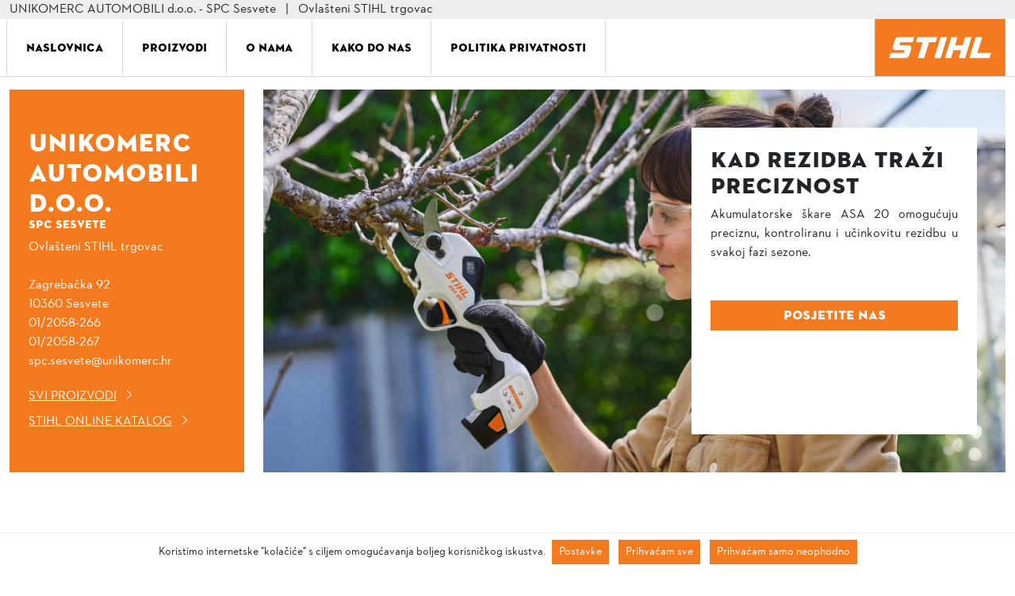

--- FILE ---
content_type: text/html; charset=UTF-8
request_url: https://unisesvete.hr/
body_size: 10612
content:
<!DOCTYPE html>
<html lang="hr">

<head>

	<meta charset="UTF-8" />
	<meta name="viewport" content="width=device-width, initial-scale=1, shrink-to-fit=no">

	<link rel="shortcut icon" type="image/x-icon" href="https://unikomerc-uvoz.com.hr/favicon.ico">
	<meta name='robots' content='index, follow, max-image-preview:large, max-snippet:-1, max-video-preview:-1' />

	<title>STIHL Ovlašteni trgovac - UNIKOMERC AUTOMOBILI d.o.o. - SPC Sesvete</title>
	<meta name="description" content="Ovlašteni STIHL trgovci i serviseri | Hrvatska. Vrlo brzo i jednostavno pronađite najbližeg ovlaštenog STIHL trgovca i servisera." />
	<link rel="canonical" href="https://unisesvete.hr/" />
	<meta property="og:locale" content="hr_HR" />
	<meta property="og:type" content="website" />
	<meta property="og:title" content="UNIKOMERC AUTOMOBILI d.o.o. - SPC Sesvete" />
	<meta property="og:url" content="https://unisesvete.hr/" />
	<meta property="og:site_name" content="UNIKOMERC AUTOMOBILI d.o.o. - SPC Sesvete" />
	<meta name="twitter:card" content="summary_large_image" />
	<script type="application/ld+json" class="yoast-schema-graph">{"@context":"https://schema.org","@graph":[{"@type":"WebSite","@id":"https://unisesvete.hr/#website","url":"https://unisesvete.hr/","name":"UNIKOMERC AUTOMOBILI d.o.o. - SPC Sesvete","description":"","potentialAction":[{"@type":"SearchAction","target":{"@type":"EntryPoint","urlTemplate":"https://unisesvete.hr/?s={search_term_string}"},"query-input":"required name=search_term_string"}],"inLanguage":"hr"},{"@type":"CollectionPage","@id":"https://unisesvete.hr/#webpage","url":"https://unisesvete.hr/","name":"UNIKOMERC AUTOMOBILI d.o.o. - SPC Sesvete -","isPartOf":{"@id":"https://unisesvete.hr/#website"},"breadcrumb":{"@id":"https://unisesvete.hr/#breadcrumb"},"inLanguage":"hr","potentialAction":[{"@type":"ReadAction","target":["https://unisesvete.hr/"]}]},{"@type":"BreadcrumbList","@id":"https://unisesvete.hr/#breadcrumb","itemListElement":[{"@type":"ListItem","position":1,"name":"Home"}]}]}</script>


<link rel='stylesheet' id='classic-theme-styles-css' href='https://unisesvete.hr/wp-includes/css/classic-themes.min.css?ver=1' type='text/css' media='all' />
<link rel='stylesheet' id='cookie-styles-css' href='https://unisesvete.hr/wp-content/plugins/ms-cookie-notice/assets/style.css?ver=6.1.7' type='text/css' media='all' />
<link rel='stylesheet' id='style-css' href='https://unisesvete.hr/wp-content/themes/stihl/style.css?ver=1.0.18' type='text/css' media='all' />
<meta http-equiv="x-dns-prefetch-control" content="on">

<link rel="preconnect dns-prefetch" href="//www.google-analytics.com" crossorigin>
<link rel="preconnect dns-prefetch" href="//ssl.google-analytics.com" crossorigin>
<link rel="preconnect dns-prefetch" href="//www.googletagmanager.com" crossorigin>


	<link rel="preload" as="font" href="https://unisesvete.hr/wp-content/themes/stihl/assets/fonts/STIHLContrafaceDisplayTitling.woff" crossorigin>
	<link rel="preload" as="font" href="https://unisesvete.hr/wp-content/themes/stihl/assets/fonts/STIHLContrafaceText.woff" crossorigin>
	<link rel="preload" as="font" href="https://unisesvete.hr/wp-content/themes/stihl/assets/fonts/STIHLContrafaceText-Bold.woff" crossorigin>

</head>

<body class="home">

	
	<header>
		<div class="topbar bg-gray py-1">
			<div class="container d-flex flex-column flex-lg-row justify-content-between align-items-center">
				<div>
					UNIKOMERC AUTOMOBILI d.o.o. - SPC Sesvete  <span class="opacity-75 mx-2">|</span>

										Ovlašteni STIHL trgovac
					
				</div>
				<div>
									</div>
			</div>
		</div>
		<div class="header">
			<div class="container d-lg-flex relative px-0">

				<button class="navbar-toggler d-lg-none" type="button" data-bs-toggle="collapse" data-bs-target="#navbarSupportedContent" aria-controls="navbarSupportedContent" aria-expanded="false" aria-label="Toggle navigation">
					<span class="navbar-toggler-icon"></span>
				</button>

				<div class="ms-lg-auto me-lg-2 pe-lg-1">
					<a href="https://unisesvete.hr">
						<svg class="logo" width="125" height="55" xmlns="http://www.w3.org/2000/svg" viewBox="0 0 362.83 158.74">
	<defs>
		<style>
		.cls-1 {
			fill: #f37a1f;
		}

		.cls-2 {
			fill: #fff;
		}
		</style>
	</defs>
	<title>Stihl logo</title>
	<g id="Ebene_2" data-name="Ebene 2">
		<rect class="cls-1" width="362.83" height="158.74" />
		<polygon class="cls-2" points="173.82 49.94 118.99 49.94 114.6 64.3 132.98 64.3 119.37 108.8 137.25 108.8 150.85 64.3 169.43 64.3 173.82 49.94" />
		<path class="cls-2" d="M55.39,59.08,50.63,74.65C48.51,81.58,52.37,86.7,59.2,86.7h22.3a1.44,1.44,0,0,1,1.32,1.91l-1.2,3.92a3,3,0,0,1-2.49,1.91H44.08L39.69,108.8h45.2c5,0,9.24-2.31,11.42-9.44l4.52-14.79c2.14-7-1.84-12-8.07-12H70.35c-1.24,0-1.73-.9-1.39-2l1.2-3.92a2.94,2.94,0,0,1,2.92-2.31h32.24l4.39-14.36H66.92C60.81,49.94,57,53.85,55.39,59.08Z" />
		<polygon class="cls-2" points="285.08 94.44 298.69 49.94 280.71 49.94 262.72 108.8 318.76 108.8 323.15 94.44 285.08 94.44" />
		<polygon class="cls-2" points="251.36 49.94 244.45 72.54 223.06 72.54 229.97 49.94 212.79 49.94 194.8 108.8 211.97 108.8 218.85 86.3 240.24 86.3 233.37 108.8 251.01 108.8 269 49.94 251.36 49.94" />
		<polygon class="cls-2" points="183.12 49.94 165.13 108.8 183.11 108.8 201.1 49.94 183.12 49.94" />
	</g>
</svg>					</a>
				</div>

				<nav class="navbar navbar-expand-lg px-2 py-0">
					<div class="collapse navbar-collapse" id="navbarSupportedContent">
						<ul class="navbar-nav navbar-nav--lang-hrvatski">

							
														<li class="nav-item">
								<a class="nav-link" href="https://unisesvete.hr/">
									Naslovnica								</a>
							</li>
														<li class="nav-item">
								<a class="nav-link" href="https://unisesvete.hr/proizvodi">
									Proizvodi								</a>
							</li>
														<li class="nav-item">
								<a class="nav-link" href="https://unisesvete.hr/o-nama">
									O nama								</a>
							</li>
														<li class="nav-item">
								<a class="nav-link" href="https://unisesvete.hr/kako-do-nas">
									Kako do nas								</a>
							</li>
														<li class="nav-item">
								<a class="nav-link" href="https://unisesvete.hr/politika-privatnosti">
									Politika privatnosti								</a>
							</li>
													</ul>
					</div>
				</nav>

			</div>
		</div>

	</header>

<div class="container mb-5 pt-3">
	<div class="row">
		<div class="intro-wrap-col-1">
			<div class="intro h-100 bg-primary color-white">
				<div class="d-flex flex-column h-100 px-4 py-5">
					<h1 class="company-title text-uppercase">
						<span class="company-title--special">UNIKOMERC AUTOMOBILI d.o.o. <small>SPC Sesvete</small></span>					</h1>
					<div class="mb-4">
												Ovlašteni STIHL trgovac
											</div>
					<ul class="list-unstyled">

																		
												
						
												<li>Zagrebačka 92</li>
						
												<li>10360 Sesvete</li>
						
												
												<li><a class="text-decoration-none color-white" href="tel:01/2058-266">01/2058-266</a></li>

						
												<li><a class="text-decoration-none color-white" href="tel:01/2058-267">01/2058-267</a></li>

												

												
												<li><a class="text-decoration-none color-white" href="mailto:&#115;pc&#46;s&#101;&#115;ve&#116;&#101;&#64;u&#110;&#105;&#107;o&#109;&#101;&#114;c.&#104;r">&#115;&#112;&#99;&#46;&#115;&#101;s&#118;&#101;t&#101;&#64;uniko&#109;&#101;r&#99;&#46;&#104;r</a></li>

												
												
						
						
					</ul>
					<div class="mt-auto">
						<div>
							<a class="intro-link-big color-white" href="https://unisesvete.hr/proizvodi">
																Svi proizvodi
															</a>
						</div>
						<div>
							<a class="intro-link-big color-white" href="https://katalog.unikomerc-uvoz.hr" target="_blank" rel="noopener noreferrer">
																Stihl online katalog
															</a>
						</div>
					</div>
				</div>
			</div>
		</div>
		<div class="intro-wrap-col-2">
			<div class="intro-bg d-flex flex-column h-100 bg-white px-4 px-lg-5 py-3 py-lg-5">
	<style>
		.intro-bg {
			background-image: url(https://unisesvete.hr/wp-content/uploads/2026/01/home_banner_partner_26.jpg);
					}
	</style>
			<style>
		.intro-bg {
			background-position-y: center;
			background-position-x: left;
		}	
		</style>
		<div class="row h-100">
		<div class="intro__col-content col-lg-5 px-4 py-4 bg-white">
			<div class="h3 text-uppercase mb-2">
				Kad rezidba traži preciznost</div>
			<div class="mb-5">
				<p>Akumulatorske škare ASA 20 omogućuju preciznu, kontroliranu i učinkovitu rezidbu u svakoj fazi sezone.</p>
</div>

						<div class="btn btn-primary d-block" style="pointer-events: none;">
				Posjetite nas			</div>
					</div>
	</div>
</div>
		</div>
	</div>
</div><div class="container py-5">
	<h2 class="h2 text-uppercase text-center mb-5">
				Spremni smo za sve radove
			</h2>

	
		<div class="container mt-5 pt-5">
		<div class="row">
			
						<a href="https://unisesvete.hr/proizvodi/motorne-pile/" class="product-frontpage d-flex flex-column text-decoration-none col-lg-3 mb-5 px-5 pb-3">
				<figure class="d-flex h-100 align-items-end overflow mb-2">
					<img src="https://unisesvete.hr/wp-content/uploads/2022/02/motorne-pile.jpg" class="img-fluid wp-post-image" alt="Motorne pile" decoding="async" loading="lazy" srcset="https://unisesvete.hr/wp-content/uploads/2022/02/motorne-pile.jpg 482w, https://unisesvete.hr/wp-content/uploads/2022/02/motorne-pile-300x225.jpg 300w" sizes="(max-width: 482px) 100vw, 482px" />				</figure>
				<h3 class="category-title h4 color-black text-center mt-auto">Motorne pile</h3>
			</a>

			
						<a href="https://unisesvete.hr/proizvodi/skare-za-zivicu/" class="product-frontpage d-flex flex-column text-decoration-none col-lg-3 mb-5 px-5 pb-3">
				<figure class="d-flex h-100 align-items-end overflow mb-2">
					<img src="https://unisesvete.hr/wp-content/uploads/2022/02/skare-za-zivicu.jpg" class="img-fluid wp-post-image" alt="Škare za živicu" decoding="async" loading="lazy" srcset="https://unisesvete.hr/wp-content/uploads/2022/02/skare-za-zivicu.jpg 482w, https://unisesvete.hr/wp-content/uploads/2022/02/skare-za-zivicu-300x225.jpg 300w" sizes="(max-width: 482px) 100vw, 482px" />				</figure>
				<h3 class="category-title h4 color-black text-center mt-auto">Škare za živicu</h3>
			</a>

			
						<a href="https://unisesvete.hr/proizvodi/motorne-kose-i-motorni-cistaci/" class="product-frontpage d-flex flex-column text-decoration-none col-lg-3 mb-5 px-5 pb-3">
				<figure class="d-flex h-100 align-items-end overflow mb-2">
					<img src="https://unisesvete.hr/wp-content/uploads/2022/02/motorne-kose-i-motorni-cistaci.jpg" class="img-fluid wp-post-image" alt="Motorne kose i motorni čistači" decoding="async" loading="lazy" srcset="https://unisesvete.hr/wp-content/uploads/2022/02/motorne-kose-i-motorni-cistaci.jpg 482w, https://unisesvete.hr/wp-content/uploads/2022/02/motorne-kose-i-motorni-cistaci-300x225.jpg 300w" sizes="(max-width: 482px) 100vw, 482px" />				</figure>
				<h3 class="category-title h4 color-black text-center mt-auto">Motorne kose i motorni čistači</h3>
			</a>

			
						<a href="https://unisesvete.hr/proizvodi/kresaci-visokih-grana/" class="product-frontpage d-flex flex-column text-decoration-none col-lg-3 mb-5 px-5 pb-3">
				<figure class="d-flex h-100 align-items-end overflow mb-2">
					<img src="https://unisesvete.hr/wp-content/uploads/2022/02/kresaci-visokih-grana.jpg" class="img-fluid wp-post-image" alt="Kresači visokih grana" decoding="async" loading="lazy" srcset="https://unisesvete.hr/wp-content/uploads/2022/02/kresaci-visokih-grana.jpg 482w, https://unisesvete.hr/wp-content/uploads/2022/02/kresaci-visokih-grana-300x225.jpg 300w" sizes="(max-width: 482px) 100vw, 482px" />				</figure>
				<h3 class="category-title h4 color-black text-center mt-auto">Kresači visokih grana</h3>
			</a>

					</div>
	</div>
	
	<div class="text-center">
		<a href="https://unisesvete.hr/proizvodi/" class="btn btn-primary">
						Vidi sve proizvode
					</a>
	</div>

</div>

<div class="container my-5">

	<div class="row mb-5">
		<div class="col-lg-6 onama__imgs">
			<div class="me-lg-4">

								
										<img class="img-fluid" src="https://unisesvete.hr/wp-content/uploads/sites/64/2022/10/20220322_152757.jpg">

								

			</div>
		</div>
		<div class="col-lg-6">
			<h1 class="h1 mb-4">
									O nama
				</h1>
		<div class="mb-4" style="text-align: justify"><p>Dobrodošli na web stranicu ovlaštene trgovine i specijaliziranog servisa za proizvode robne marke <strong>STIHL</strong>!</p>
<p>Kao ovlaštena trgovina i servis za<strong> STIHL</strong> proizvode, ponosimo se pružanjem vrhunske usluge i kvalitete. Naš stručni tim posvećen je vašem zadovoljstvu i spreman je pružiti vam ljubazne savjete i pomoć.</p>
<p>U našoj poslovnici, smještenoj na glavnoj cesti između Sesveta i okretišta Dubec, osiguran je parking za vaše vozilo. Naša lokacija je pristupačna i pogodna za vašu udobnost prilikom posjete.</p>
<p>Naš servis opremljen je modernim alatima i opremom kako bi vam pružili kvalitetno rješenje bez obzira trebate li servisiranje, popravak ili održavanje vašeg STIHL uređaja.</p>
<p>Obratite nam se s povjerenjem jer smo ovdje da vam pomognemo. Naš cilj je pružiti vam izvrsnu uslugu uz ljubazno i stručno osoblje. Vaše zadovoljstvo našim radom i <strong>STIHL</strong> proizvodima nam je od najveće važnosti.</p>
<p>Hvala vam što ste posjetili našu web stranicu. Ako imate bilo kakva pitanja ili želite saznati više o našim uslugama, slobodno nas kontaktirajte. Veselimo se vašoj posjeti i pružanju vrhunske usluge za vaše<strong> STIHL</strong> proizvode.</p>
</div>
		</div>
	</div>

	<div class="row">
		<div class="col-md-12 text-center">
			<a href="https://unisesvete.hr/o-nama/" class="btn btn-primary">
									Saznaj više
							</a>
		</div>
	</div>


</div>

<div class="container mb-5 pt-3 pt-lg-5 pb-lg-4">
	<div class="row">
		<div class="frontpage-content col-lg-8 offset-lg-2">

			
			<h2>STIHL – VIŠE OD 90 GODINA</h2>

			<p>U STIHL asortimanu pronaći ćete pravi uređaj koji će vam omogućiti uspješno svladavanje izazova u vašem privatnom vrtu i uređenju okućnice, u održavanju krajolika, poljoprivredi, šumarstvu ili građevinarstvu.</p>

			<p>STIHL predstavlja radost rada u prirodi i ovo zadovoljstvo prenosi na svoje proizvode. Tijekom više od 90 godina povijesti tvrtke STIHL fokus je uvijek bio na kvaliteti, performansama i udobnosti pri radu za korisnike. Tijekom tog vremena STIHL je od klasičnog proizvođača strojeva prerastao u tržišnog i tehnološkog lidera na području motornih pila i drugih motornih uređaja. No, svo to vrijeme osnovni stav se nikada nije promijenio: STIHL je obiteljska tvrtka, koja ima za cilj olakšati ljudima rad s prirodom te ih uvijek iznova nadahnjuje inovativnim proizvodima.</p>

			<p>Nove tehnologije poput fleksibilnih STIHL baterijskih sustava, laganog pokretanja zahvaljujući M-Tronic tehnologiji ili direktnog ubrizgavanja goriva za optimalne performanse motora, primjeri su koji pokazuju pionirski status tvrtke STIHL na području kvalitete i inovativnosti.</p>
			
			
			
				
				
					<h2>OTKRIJTE ŠIROKI ASORTIMAN STIHL PROIZVODA</h2>
					<p>Otkrijte raznoliku ponudu STIHL proizvoda: prelistajte STIHL <a href="https://katalog.unikomerc-uvoz.hr/" target="_blank">e-katalog</a>, kliknite na odabranu grupu proizvoda ili nas posjetite!</p>
					<h2>PROFESIONALNA USLUGA</h2>
					<p>Uz STIHL proizvode visoke kvalitete i inovativne STIHL tehnologije, nudimo vam kompetentnu i profesionalnu uslugu. Osobno ćemo vas savjetovati pri odabiru optimalnog uređaja za vaše potrebe, odgovorit ćemo na sva vaša pitanja o STIHL proizvodima i njihovoj primjeni, i najvažnije – nudimo vam kvalificiranu servisnu podršku. </p>

							
		</div>
	</div>
	<style>
	.frontpage-content h2 {
		margin-bottom: 1.5rem;
	}
	</style>
</div>

<div class="container mb-5">
	<div class="row">
	<div class="col-lg-4 offset-lg-4">

		<a class="catalog-link" href="https://katalog.unikomerc-uvoz.hr" target="_blank" rel="noopener noreferrer">
			<div class="overflow">
												<img width="600" height="849" src="https://unisesvete.hr/wp-content/uploads/2025/04/katalog_2025_hr.jpg" class="img-fluid" alt="" decoding="async" loading="lazy" srcset="https://unisesvete.hr/wp-content/uploads/2025/04/katalog_2025_hr.jpg 600w, https://unisesvete.hr/wp-content/uploads/2025/04/katalog_2025_hr-212x300.jpg 212w" sizes="(max-width: 600px) 100vw, 600px" />											</div>
		</a>

	</div>
</div></div>


<footer class="footer">

			<div class="newsletter bg-primary color-white text-center py-5">
		<div class="container">
			<div class="newsletter__col mx-auto">

				<p class="text-uppercase small">
										Pretplatite se na newsletter
									</p>

				
				<form action="https://www.unikomerc-uvoz.hr/Newsletter" target="_blank">
					<div class="newsletter__email-wrap relative mb-4">
						<input class="newsletter__email" name="email" type="email" placeholder="E-MAIL ADRESA" aria-label="E-mail" required>
					</div>
					<button class="btn btn-secondary color-white" type="submit">
												Pretplatite se na Stihl newsletter
											</button>
				</form>
				<ul class="newsletter__social list-unstyled d-flex justify-content-around align-items-center mt-5 ">
																				<li>#STIHL</li>
				</ul>

			</div>
		</div>
	</div>
	
	<div class="container py-5">
		<div class="row footer-top">
			<div class="col text-center">
				
<svg version="1.1" xmlns="http://www.w3.org/2000/svg" xmlns:xlink="http://www.w3.org/1999/xlink" x="0px"
	 y="0px" width="64" height="64" viewBox="0 0 64 64" xml:space="preserve">
<circle cx="32" cy="32" r="32"/>
<g>
	<path fill="#FFFFFF" d="M30.6,25.7c-0.3,0.3-0.4,0.6-0.4,0.7c0,0.1-0.5,1.4-0.5,1.4s-0.1,0.4,0.1,0.7c0.2,0.2,0.5,0.4,0.8,0.4h2
		c0,0,0.1,0,0.2,0.1c0,0-0.1,0.2-0.1,0.3c0,0.2-0.1,0.4-0.2,0.4h-3.4L28.9,31h4.2c0,0,0.4,0,0.7-0.2c0.3-0.3,0.5-1.1,0.5-1.1
		l0.3-0.9c0,0,0.2-0.4,0-0.6c-0.2-0.4-0.4-0.6-0.8-0.6h-2.2c0,0-0.2,0-0.1-0.1c0-0.1,0.1-0.3,0.1-0.4c0,0,0.1-0.3,0.2-0.3H35
		l0.3-1.3H32C31.5,25.5,31,25.5,30.6,25.7z"/>
	<path fill="#FFFFFF" d="M32,19.2c-5,0-9,4-9,9c0,3.1,1.6,5.8,4,7.5v0.8v5.6v2.6l2.2-1.3l2.8-1.5l2.8,1.5l2.2,1.3v-2.6v-5.5v-0.8
		c2.4-1.6,4-4.4,4-7.5C41,23.3,37,19.2,32,19.2z M35.5,42.2l-3.5-2l-3.5,2v-5.6c1,0.5,2.2,0.7,3.5,0.7l0,0h0c1.2,0,2.4-0.2,3.5-0.7
		V42.2z M35,35.2L35,35.2c-0.3,0.1-0.5,0.2-0.8,0.3c-0.7,0.2-1.4,0.3-2.2,0.3c0,0-0.1,0-0.1,0c-0.9,0-1.9-0.2-2.8-0.6l-0.6-0.2
		c-2.4-1.2-4-3.8-4-6.6c0-4.1,3.4-7.5,7.5-7.5s7.5,3.4,7.5,7.5C39.5,31.4,37.7,34,35,35.2z"/>
</g>
</svg>
				<div class="h5 fw-400 text-uppercase mt-4 mb-5">
										STIHL kvaliteta više od 90 godina
									</div>
				<hr>
			</div>
		</div>
		<div class="py-5">
			<div class="row pb-5">
				<div class="footer-left col-lg-4 offset-lg-3">
					<div class="fw-1 mb-3">

												UNIKOMERC AUTOMOBILI d.o.o. - SPC Sesvete 											</div>
					<ul class="list-unstyled">

						
												<li><a href="https://unisesvete.hr/o-nama">O nama</a></li>
												<li><a href="https://unisesvete.hr/proizvodi">Proizvodi</a></li>
												<li><a href="https://unisesvete.hr/kako-do-nas">Kako do nas</a></li>
												<li><a href="https://unisesvete.hr/politika-privatnosti">Politika privatnosti</a></li>
						
						<li><a href="https://katalog.unikomerc-uvoz.hr" target="_blank" rel="noopener noreferrer">Stihl katalog 2026</a></li>
						<li>
<button id="js-show-cookie-policy" class="btn-trigger-cookie-policy">

		Privole za kolačiće
	</button>

</li>
					</ul>
				</div>
				<div class="col-lg-4">
					<div class="fw-1 mb-3">Kontakt</div>
					<div class="ps-2 ps-md-0">
						<div class="mb-1">UNIKOMERC AUTOMOBILI d.o.o. - SPC Sesvete </div>



<div class="mb-2">
		
	
		<div class="mb-1">Zagrebačka 92</div>
	
		<div class="mb-1">10360 Sesvete</div>
	</div>



<div class="mb-1"><a class=" text-decoration-none color-black" href="tel:01/2058-266">01/2058-266</a></div>


<div class="mb-1"><a class=" text-decoration-none color-black" href="tel:01/2058-267">01/2058-267</a></div>




<div class="mb-1"><a class=" text-decoration-none color-black" href="mailto:s&#112;&#99;.s&#101;s&#118;&#101;&#116;e&#64;&#117;n&#105;kome&#114;&#99;.hr">&#115;&#112;&#99;&#46;se&#115;v&#101;&#116;e&#64;&#117;&#110;ik&#111;&#109;&#101;r&#99;.&#104;&#114;</a></div>



					</div>
				</div>
			</div>
			<hr>
		</div>
		<div class="footer__bottom">
			<div class="container d-lg-flex justify-content-between">
				<div>
											<a class="text-uppercase color-black text-decoration-none" href="https://unisesvete.hr/politika-privatnosti">Politika privatnosti					</a>
				</div>
				<p>
										UNIKOMERC AUTOMOBILI d.o.o. - SPC Sesvete 				</p>
			</div>
		</div>
	</div>

		

<div id="js-cookie-notice-popup" class="gdpr ms-remove">
	<div id="js-modal-cookies" class="modal" tabindex="-1">
		<div class="modal-dialog">
			<div class="modal-content">
				<div class="relative">
					<button type="button" class="btn btn-close btn-close-modal" data-bs-dismiss="modal" aria-label="Close">
						<svg width="18" height="18" xmlns="http://www.w3.org/2000/svg" viewBox="0 0 512 512">
							<path d="M458 33.1c-1.4.5-47.4 45.8-102.2 100.7L256 233.5l-99.7-99.7C47.8 25.4 54.7 31.7 45.3 33.5c-4.9.9-10.9 6.9-11.8 11.8-1.8 9.4-8.1 2.5 100.3 110.9l99.7 99.8-100.2 100.2C24.6 465.1 30.7 458.3 32.4 467.6c.9 4.7 7.3 11.1 12 12 9.3 1.7 2.5 7.8 111.3-100.9L256 278.5l100.2 100.2c109 108.9 102.1 102.6 111.5 100.8 4.9-.9 10.9-6.9 11.8-11.8 1.8-9.4 8.1-2.5-100.8-111.4L278.5 256l100.2-100.2C487.3 47.1 481.3 53.7 479.6 44.5c-1.7-9.1-12.7-14.9-21.6-11.4z" fill="#fff" />
						</svg>
					</button>
				</div>
				<div class="modal-body">

					<div class="modal-body-in">
						<div class="modal-left relative">
							<div class="modal-logo mb-4">
								<svg class="logo" width="125" height="55" xmlns="http://www.w3.org/2000/svg" viewBox="0 0 362.83 158.74">
									<defs>
										<style>
										.cls-1 {
											fill: #f37a1f;
										}

										.cls-2 {
											fill: #fff;
										}
										</style>
									</defs>
									<title>Stihl logo</title>
									<g id="Ebene_2" data-name="Ebene 2">
										<rect class="cls-1" width="362.83" height="158.74" />
										<polygon class="cls-2" points="173.82 49.94 118.99 49.94 114.6 64.3 132.98 64.3 119.37 108.8 137.25 108.8 150.85 64.3 169.43 64.3 173.82 49.94" />
										<path class="cls-2" d="M55.39,59.08,50.63,74.65C48.51,81.58,52.37,86.7,59.2,86.7h22.3a1.44,1.44,0,0,1,1.32,1.91l-1.2,3.92a3,3,0,0,1-2.49,1.91H44.08L39.69,108.8h45.2c5,0,9.24-2.31,11.42-9.44l4.52-14.79c2.14-7-1.84-12-8.07-12H70.35c-1.24,0-1.73-.9-1.39-2l1.2-3.92a2.94,2.94,0,0,1,2.92-2.31h32.24l4.39-14.36H66.92C60.81,49.94,57,53.85,55.39,59.08Z" />
										<polygon class="cls-2" points="285.08 94.44 298.69 49.94 280.71 49.94 262.72 108.8 318.76 108.8 323.15 94.44 285.08 94.44" />
										<polygon class="cls-2" points="251.36 49.94 244.45 72.54 223.06 72.54 229.97 49.94 212.79 49.94 194.8 108.8 211.97 108.8 218.85 86.3 240.24 86.3 233.37 108.8 251.01 108.8 269 49.94 251.36 49.94" />
										<polygon class="cls-2" points="183.12 49.94 165.13 108.8 183.11 108.8 201.1 49.94 183.12 49.94" />
									</g>
								</svg>

							</div>
							<div class="nav flex-column nav-pills me-3" id="v-pills-tab" role="tablist" aria-orientation="vertical">
								<button class="btn nav-link active" id="v-pills-home-tab" data-bs-toggle="pill" data-bs-target="#v-pills-home" type="button" role="tab" aria-controls="v-pills-home" aria-selected="true">
									<svg width="25" height="25" class="icon icon-privacy-overview" viewBox="0 0 26 32">
										<path d="M11.082 27.443l1.536 0.666 1.715-0.717c5.018-2.099 8.294-7.014 8.294-12.442v-5.734l-9.958-5.325-9.702 5.325v5.862c0 5.376 3.2 10.24 8.115 12.365zM4.502 10.138l8.166-4.506 8.397 4.506v4.813c0 4.838-2.893 9.19-7.347 11.034l-1.101 0.461-0.922-0.41c-4.352-1.894-7.194-6.195-7.194-10.957v-4.941zM12.029 14.259h1.536v7.347h-1.536v-7.347zM12.029 10.394h1.536v2.483h-1.536v-2.483z" fill="currentColor"></path>
									</svg>
									<span class="nav-link-text">
																				Pregled privatnosti
																			</span>
								</button>
								<button class="btn nav-link" id="v-pills-profile-tab" data-bs-toggle="pill" data-bs-target="#v-pills-profile" type="button" role="tab" aria-controls="v-pills-profile" aria-selected="false">
									<svg width="25" height="25" class="icon icon-strict-necessary" viewBox="0 0 26 32">
										<path d="M22.685 5.478l-9.984 10.752-2.97-4.070c-0.333-0.461-0.973-0.538-1.434-0.205-0.435 0.333-0.538 0.947-0.23 1.408l3.686 5.094c0.179 0.256 0.461 0.41 0.768 0.435h0.051c0.282 0 0.538-0.102 0.742-0.307l10.854-11.699c0.358-0.435 0.333-1.075-0.102-1.434-0.384-0.384-0.998-0.358-1.382 0.026v0zM22.301 12.954c-0.563 0.102-0.922 0.64-0.794 1.203 0.128 0.614 0.179 1.229 0.179 1.843 0 5.094-4.122 9.216-9.216 9.216s-9.216-4.122-9.216-9.216 4.122-9.216 9.216-9.216c1.536 0 3.021 0.384 4.378 1.101 0.512 0.23 1.126 0 1.357-0.538 0.205-0.461 0.051-0.998-0.384-1.254-5.478-2.944-12.314-0.922-15.283 4.557s-0.922 12.314 4.557 15.258 12.314 0.922 15.258-4.557c0.896-1.638 1.357-3.482 1.357-5.35 0-0.768-0.077-1.51-0.23-2.253-0.102-0.538-0.64-0.896-1.178-0.794z" fill="currentColor"></path>
									</svg>
									<span class="nav-link-text">
																				Neophodni kolačići
																			</span></button>
								<button class="btn nav-link" id="v-pills-messages-tab" data-bs-toggle="pill" data-bs-target="#v-pills-messages" type="button" role="tab" aria-controls="v-pills-messages" aria-selected="false"><svg width="25" height="25" class="icon icon-3rd-party" viewBox="0 0 26 32">
										<path d="M25.367 3.231c-0.020 0-0.040 0-0.060 0.020l-4.98 1.080c-0.16 0.040-0.2 0.16-0.080 0.28l1.42 1.42-10.060 10.040 1.14 1.14 10.060-10.060 1.42 1.42c0.12 0.12 0.24 0.080 0.28-0.080l1.060-5.020c0-0.14-0.080-0.26-0.2-0.24zM1.427 6.371c-0.74 0-1.4 0.66-1.4 1.4v19.6c0 0.74 0.66 1.4 1.4 1.4h19.6c0.74 0 1.4-0.66 1.4-1.4v-14.6h-1.6v14.4h-19.2v-19.2h14.38v-1.6h-14.58z" fill="currentColor"></path>
									</svg>
									<span class="nav-link-text">
																				Funkcionalni i analitički kolačići
																			</span>
								</button>
								<button class="btn nav-link" id="v-pills-settings-tab" data-bs-toggle="pill" data-bs-target="#v-pills-settings" type="button" role="tab" aria-controls="v-pills-settings" aria-selected="false"><svg width="25" height="25" viewBox="0 0 512 512" xmlns="http://www.w3.org/2000/svg">
										<g data-name="1">
											<path d="M293.9,450H233.53a15,15,0,0,1-14.92-13.42l-4.47-42.09a152.77,152.77,0,0,1-18.25-7.56L163,413.53a15,15,0,0,1-20-1.06l-42.69-42.69a15,15,0,0,1-1.06-20l26.61-32.93a152.15,152.15,0,0,1-7.57-18.25L76.13,294.1a15,15,0,0,1-13.42-14.91V218.81A15,15,0,0,1,76.13,203.9l42.09-4.47a152.15,152.15,0,0,1,7.57-18.25L99.18,148.25a15,15,0,0,1,1.06-20l42.69-42.69a15,15,0,0,1,20-1.06l32.93,26.6a152.77,152.77,0,0,1,18.25-7.56l4.47-42.09A15,15,0,0,1,233.53,48H293.9a15,15,0,0,1,14.92,13.42l4.46,42.09a152.91,152.91,0,0,1,18.26,7.56l32.92-26.6a15,15,0,0,1,20,1.06l42.69,42.69a15,15,0,0,1,1.06,20l-26.61,32.93a153.8,153.8,0,0,1,7.57,18.25l42.09,4.47a15,15,0,0,1,13.41,14.91v60.38A15,15,0,0,1,451.3,294.1l-42.09,4.47a153.8,153.8,0,0,1-7.57,18.25l26.61,32.93a15,15,0,0,1-1.06,20L384.5,412.47a15,15,0,0,1-20,1.06l-32.92-26.6a152.91,152.91,0,0,1-18.26,7.56l-4.46,42.09A15,15,0,0,1,293.9,450ZM247,420h33.39l4.09-38.56a15,15,0,0,1,11.06-12.91A123,123,0,0,0,325.7,356a15,15,0,0,1,17,1.31l30.16,24.37,23.61-23.61L372.06,328a15,15,0,0,1-1.31-17,122.63,122.63,0,0,0,12.49-30.14,15,15,0,0,1,12.92-11.06l38.55-4.1V232.31l-38.55-4.1a15,15,0,0,1-12.92-11.06A122.63,122.63,0,0,0,370.75,187a15,15,0,0,1,1.31-17l24.37-30.16-23.61-23.61-30.16,24.37a15,15,0,0,1-17,1.31,123,123,0,0,0-30.14-12.49,15,15,0,0,1-11.06-12.91L280.41,78H247l-4.09,38.56a15,15,0,0,1-11.07,12.91A122.79,122.79,0,0,0,201.73,142a15,15,0,0,1-17-1.31L154.6,116.28,131,139.89l24.38,30.16a15,15,0,0,1,1.3,17,123.41,123.41,0,0,0-12.49,30.14,15,15,0,0,1-12.91,11.06l-38.56,4.1v33.38l38.56,4.1a15,15,0,0,1,12.91,11.06A123.41,123.41,0,0,0,156.67,311a15,15,0,0,1-1.3,17L131,358.11l23.61,23.61,30.17-24.37a15,15,0,0,1,17-1.31,122.79,122.79,0,0,0,30.13,12.49,15,15,0,0,1,11.07,12.91ZM449.71,279.19h0Z" fill="currentColor" />
											<path d="M263.71,340.36A91.36,91.36,0,1,1,355.08,249,91.46,91.46,0,0,1,263.71,340.36Zm0-152.72A61.36,61.36,0,1,0,325.08,249,61.43,61.43,0,0,0,263.71,187.64Z" fill="currentColor" />
										</g>
									</svg>
									<span class="nav-link-text">
																				Kolačići društvenih mreža i marketing
																			</span>
								</button>
							</div>
						</div>
						<div class="tab-content modal-right" id="v-pills-tabContent">
							<div class="tab-pane fade show active" id="v-pills-home" role="tabpanel" aria-labelledby="v-pills-home-tab">
								<div class="h2 mb-3">
																		Pregled privatnosti
																	</div>

								
									<p>Web stranicom upravlja UNIKOMERC-UVOZ d.o.o. - ekskluzivni uvoznik i distributer STIHL proizvoda za Republiku Hrvatsku. Kada pristupite stranici unisesvete.hr vaše podatke prikuplja i obrađuje UNIKOMERC-UVOZ d.o.o.</p>

									<p>Kako bismo omogućili funkcioniranje ove web stranice i pružili vam što bolje korisničko iskustvo koristimo kolačiće. Više o pravilima korištenja kolačića možete pročitati <a href="https://unisesvete.hr/politika-privatnosti/#kolacici">OVDJE</a>.</p>

									<p>U svakom trenutku imate pravo na pristup, pravo na brisanje, pravo na ispravak, pravo na prigovor, pravo na prijenos te pravo na ograničenje obrade vaših osobnih podataka. Privolu za obradu vaših osobnih podataka možete opozvati u bilo kojem trenutku klikom na odabranu kategoriju kolačića.</p>

									<p>Za više informacija o vašim pravima posjetite stranicu <a href="https://unisesvete.hr/politika-privatnosti">Politika privatnosti</a> ili nas kontaktirajte putem elektroničke pošte na zop@unikomerc-uvoz.hr</p>

								
															</div>
							<div class="tab-pane fade" id="v-pills-profile" role="tabpanel" aria-labelledby="v-pills-profile-tab">
								<div class="h2 mb-3">
																		Neophodni kolačići
									</div>

								<p>Nužni kolačići su nam potrebni kako bi stranica funkcionirala na ispravan način te kako bismo u što većoj mjeri održali sigurnosne standarde pridržavajući se svih važećih propisa.</p>
<ul>
<li>PH_HPXY_CHECK &#8211; postavljen od strane davatelja usluga hostinga, traje jednu sesiju</li>
<li>gdpr-compliance &#8211; kolačić koji pamti ako korisnik prihvaća kolačiće, traje jednu godinu</li>
</ul>
								<div class="form-check form-switch">
									<input class="form-check-input" type="checkbox" id="input-gdpr-1" disabled checked>
									<label class="form-check-label" for="input-gdpr-1">
																				Omogućeno
																			</label>
								</div>
							</div>
							<div class="tab-pane fade" id="v-pills-messages" role="tabpanel" aria-labelledby="v-pills-messages-tab">
								<div class="h2 mb-3">
																		Funkcionalni i analitički kolačići
									</div>
								<p>Ova kategorija kolačića može se nazivati i tzv. kolačićima treće strane.</p>
<p>Funkcionalni kolačići nam omogućuju da se na web servisu sačuvaju informacije koje su prethodno upisane (primjerice korisničko ime ili jezik) te da poboljšaju mogućnost pružanja bolje usluge. Moramo vas obavijestiti da prilikom korištenja ove kategorije kolačića dolazi do prijenosa podataka u treće zemlje.</p>
<ul>
<li>gdpr-analytics &#8211; pamti ako korisnik prihvaća analitičke kolačiće, traje jednu godinu</li>
<li>_ga &#8211; Google Analytics kolačić za praćenje korisnika, traje 2 godine</li>
<li>_ga_{hash} &#8211; Google Analytics kolačić za praćenje korisnika, traje 2 godine</li>
</ul>
								<div class="form-check form-switch">
									<input id="js-modal-input-cookie-analytics" class="form-check-input" type="checkbox" value="false">
									<label class="form-check-label" for="js-modal-input-cookie-analytics">
																				Omogućeno
										</label>
								</div>
							</div>
							<div class="tab-pane fade" id="v-pills-settings" role="tabpanel" aria-labelledby="v-pills-settings-tab">
								<div class="h2 mb-3">
																		Kolačići društvenih mreža i marketing
									</div>
								<p>Ova kategorija kolačića može se nazivati i tzv. kolačićima treće strane.</p>
<p>Kolačići društvenih mreža i marketinški kolačići se koriste u svrhu reklamiranja i prilagođavanja sadržaja korisniku. Koriste se i za ograničavanje oglasa. Moramo vas obavijestiti da prilikom korištenja ove kategorije kolačića dolazi do prijenosa podataka u treće zemlje.</p>
<ul>
<li>gdpr-marketing &#8211; pamti ako korisnik prihvaća marketinške kolačiće, traje jednu godinu</li>
</ul>
								<div class="form-check form-switch">
									<input id="js-modal-input-cookie-marketing" class="form-check-input" type="checkbox" value="false">
									<label class="form-check-label" for="js-modal-input-cookie-marketing">
																				Omogućeno
																			</label>
								</div>
							</div>
						</div>
					</div>

				</div>
				<div class="modal-footer">
					<button id="js-modal-btn-save-changes" type="button" class="btn btn-primary" disabled>
												Spremi promjene
											</button>
					<button id="js-modal-btn-allow-all" type="button" class="btn btn-primary">
												Omogući sve
											</button>
					<button id="js-modal-btn-accept-required" type="button" class="btn btn-primary">
												Omogući samo neophodno
											</button>
				</div>
			</div>
		</div>
	</div>
</div>
<script>

</script>

<div id="js-cookie-notice-footer" class="ms-remove cookie-notice bg-white text-center w-100">
	<div class="container-fluid d-flex flex-column flex-lg-row align-items-center justify-content-center py-2">
		<div class="cookie-notice__text">
						Koristimo internetske "kolačiće" s ciljem omogućavanja boljeg korisničkog iskustva.
					</div>
		<div class="cookie-notice__btns">
			<button class="btn btn-primary cookie-notice__btn ms-2 p-2" data-bs-toggle="modal" data-bs-target="#js-modal-cookies">
								Postavke
							</button>
			<button id="js-footer-btn-allow-all" class="btn btn-primary cookie-notice__btn ms-2 p-2">
								Prihvaćam sve
							</button>
			<button id="js-footer-btn-accept-required" class="btn btn-primary cookie-notice__btn ms-2 p-2">
								Prihvaćam samo neophodno
							</button>

		</div>
	</div>
</div>


</footer>

<script type='text/javascript' src='https://unisesvete.hr/wp-content/themes/stihl/assets/css/vendor/jquery.min.js' id='jquery-js'></script>
<script type='text/javascript' src='https://unisesvete.hr/wp-content/plugins/ms-cookie-notice/assets/js/vendor/js.cookie.js?ver=1769911287' id='js-cookie-js'></script>
<script type='text/javascript' id='js-cookie-main-js-extra'>
/* <![CDATA[ */
var ms_cookies = {"url":"https:\/\/unisesvete.hr\/wp-admin\/admin-ajax.php"};
/* ]]> */
</script>
<script type='text/javascript' src='https://unisesvete.hr/wp-content/plugins/ms-cookie-notice/assets/js/main.js?ver=1769911287' id='js-cookie-main-js'></script>
<script type='text/javascript' src='https://cdnjs.cloudflare.com/ajax/libs/twitter-bootstrap/5.1.3/js/bootstrap.bundle.min.js?ver=1.0.18' id='bootstrap-js'></script>
<script type='text/javascript' id='radno-vrijeme-js-extra'>
/* <![CDATA[ */
var radno_vrijeme_object = {"data":["",""]};
/* ]]> */
</script>
<script type='text/javascript' src='https://unisesvete.hr/wp-content/themes/stihl/assets/js/radno-vrijeme.js?ver=1.0.18' id='radno-vrijeme-js'></script>


</body>

</html>

--- FILE ---
content_type: text/html; charset=UTF-8
request_url: https://unisesvete.hr/wp-admin/admin-ajax.php
body_size: 56
content:
[{"url":"https:\/\/www.googletagmanager.com\/gtag\/js?id=G-VCNDEZ9FR6","kod":"window.dataLayer = window.dataLayer || [];\r\nfunction gtag(){dataLayer.push(arguments);}\r\ngtag('js', new Date());\r\n\r\ngtag('config', 'G-VCNDEZ9FR6');"}]

--- FILE ---
content_type: text/css
request_url: https://unisesvete.hr/wp-content/plugins/ms-cookie-notice/assets/style.css?ver=6.1.7
body_size: 717
content:
.gdpr .modal-dialog {
    max-width: 1170px;
}

:root {
	--color-primary: #f37a1f;
	--color-primary-hover: #ffcaa2;
	--color-black: #000
}

.modal-body {
	background-color: #f1f1f1;
	padding: 30px; 
}

.modal-left {
    background: #fff;
	padding: 15px; 
	margin-bottom: 25px; 
}

.modal-footer .btn:disabled {
    opacity: .4;
}

.btn-close-modal {
	position: absolute;
    top: 35px;
    right: 30px;
	display: block;
	width: 50px !important;
	height: 50px !important;
	line-height: 50px !important;
	text-align: center;
	border-radius: 50% !important;
	background: var(--color-primary) !important;
	padding: 0 !important;
	z-index: 99;
}

.btn-close-modal:hover {
	background: var(--color-primary-hover) !important;
}

.nav-pills .nav-link {
    width: 100%;
    text-align: left;
    background-color: #f1f1f1 !important;
    border: 1px solid #f1f1f1 !important;
	border-radius: 5px;
	color: var(--color-black); 
    margin-bottom: 0.25rem;
    display: flex;
	align-items: center;
    padding: 13px 20px;
	margin-bottom: 15px;
}

.nav-pills .nav-link-text {
    margin-left: 0.5rem;
    display: inline-block;
    line-height: 1.3;
}


.nav-pills .nav-link.active {
	background: #fff !important;
	color: var(--color-primary) !important;
}

.modal-right .form-check {
    display: flex!important;
    align-items: flex-end;
    text-transform: uppercase;
}

.modal-right .form-check input:not(:disabled), .modal-right .form-check input:not(:disabled) ~ label {
	cursor: pointer;
}

/* .modal-right .form-check input:checked ~ label {
	color: #2e9935
} */

.modal-right .form-check-input {
	height: 1.5em !important;
	width: 2.5em !important;
	margin-right: .5rem !important;
}

.modal-footer {
	border: 0 !important;
}

.nav-pills button:last-child {
	margin-bottom: 0;
}

@media screen and (min-width: 600px) {
	.modal-body {
		padding: 0 !important;
	}
	.modal-body-in {
		display: flex; 
		align-items: start;
	}
	.modal-left {
		min-width: 400px;
		width: 40%;
		box-shadow: 0 -30px 30px 0 rgb(35 35 35 / 10%);
		padding: 40px 60px;
		margin-bottom: 0;
	}
	.modal-right {
		width: 60%;
		background-color: #f1f1f1;
		padding: 40px 60px;
	}
}

@media screen and (min-width: 1200px) {
	.modal-content {
		margin-top: 75px;
	}
	.btn-close-modal {
		top: -25px;
		right: -25px;
	}
}

@media screen and (max-width: 600px) {
	.modal-dialog {
		margin-top: 0;
	}
}

--- FILE ---
content_type: text/javascript
request_url: https://unisesvete.hr/wp-content/plugins/ms-cookie-notice/assets/js/main.js?ver=1769911287
body_size: 1617
content:
document.addEventListener('DOMContentLoaded', function () {
	'use strict';

	var cookieModal = new bootstrap.Modal(
		document.getElementById('js-modal-cookies'),
		{
			keyboard: false,
		}
	);

	var btnTriggerCookiePolicy = document.getElementById(
		'js-show-cookie-policy'
	);
	btnTriggerCookiePolicy.addEventListener('click', function () {
		cookieModal.show();
		document
			.getElementById('js-cookie-notice-popup')
			.classList.remove('ms-remove');
	});

	function allowAnalyticsCookie() {
		Cookies.set('gdpr-analytics', 'Accepted', { expires: 365 * 1 });
	}
	function allowMarketingCookie() {
		Cookies.set('gdpr-marketing', 'Accepted', { expires: 365 * 1 });
	}
	function allowComplianceCookie() {
		Cookies.set('gdpr-compliance', 'Accepted', { expires: 365 * 1 }); // da mu se popup više ne prikazuje
	}
	function removeAnalyticsCookie() {
		Cookies.remove('gdpr-analytics');

		var cookies = document.cookie.split(';');
		for (var i = 0; i < cookies.length; i++) {
			var cookie = cookies[i];
			var eqPos = cookie.indexOf('=');
			var name = eqPos > -1 ? cookie.substr(0, eqPos) : cookie;
			//console.log('Briše se ', name, name.trim().startsWith('_ga', 0));
			// Obriši kolačiće koji počinju s "_ga"
			if (name.trim().startsWith('_ga', 0)) {
				deleteCookieByName(name);
				deleteCookieByName(name.trim());
			}
		}
	}
	function removeMarketingCookie() {
		Cookies.remove('gdpr-marketing');
	}
	function triggerReload() {
		window.location.reload();
	}
	// briše kolačić tako da ga postavi na prošlo vrijeme
	function deleteCookieByName(cookieName) {
		document.cookie =
			cookieName +
			'=;' +
			'expires=Thu, 01-Jan-1970 00:00:01 GMT;' +
			'path=' +
			'/;' +
			'domain=' +
			window.location.host +
			';' +
			'secure=;';
		//console.log('Deleting... ', cookieName);
	}

	// Modal - prihvati sve
	var btnModalSaveChanges = document.getElementById(
		'js-modal-btn-save-changes'
	);
	btnModalSaveChanges.addEventListener('click', function () {
		triggerReload();
	});

	// Modal - prihvati sve
	var btnModalAllowAllCookies = document.getElementById(
		'js-modal-btn-allow-all'
	);
	btnModalAllowAllCookies.addEventListener('click', function () {
		allowAnalyticsCookie();
		allowMarketingCookie();
		allowComplianceCookie();
		triggerReload();
	});

	// Modal - prihvati neophodno
	var btnModalAllowRequiredCookies = document.getElementById(
		'js-modal-btn-accept-required'
	);
	btnModalAllowRequiredCookies.addEventListener('click', function () {
		removeAnalyticsCookie();
		removeMarketingCookie();
		allowComplianceCookie();
		triggerReload();
	});

	// Modal input - prihvati analytics
	var inputModalAllowAnalyticsCookies = document.getElementById(
		'js-modal-input-cookie-analytics'
	);
	inputModalAllowAnalyticsCookies.addEventListener('change', function () {
		var analyticsCookie = inputModalAllowAnalyticsCookies.checked;
		analyticsCookie ? allowAnalyticsCookie() : removeAnalyticsCookie();
		allowComplianceCookie();
		btnModalSaveChanges.removeAttribute('disabled');
	});

	// Modal input - prihvati marketing
	var inputModalAllowMarketingCookies = document.getElementById(
		'js-modal-input-cookie-marketing'
	);
	inputModalAllowMarketingCookies.addEventListener('change', function () {
		var marketingCookie = inputModalAllowMarketingCookies.checked;
		marketingCookie ? allowMarketingCookie() : removeMarketingCookie();
		allowComplianceCookie();
		btnModalSaveChanges.removeAttribute('disabled');
	});

	// Footer - prihvati sve
	var btnFooterAllowAllCookies = document.getElementById(
		'js-footer-btn-allow-all'
	);
	btnFooterAllowAllCookies.addEventListener('click', function () {
		allowAnalyticsCookie();
		allowMarketingCookie();
		allowComplianceCookie();
		triggerReload();
	});

	// Footer - prihvati neophodno
	var btnFooterAllowRequiredCookies = document.getElementById(
		'js-footer-btn-accept-required'
	);
	btnFooterAllowRequiredCookies.addEventListener('click', function () {
		removeAnalyticsCookie();
		removeMarketingCookie();
		allowComplianceCookie();
		triggerReload();
	});

	// Prikazuje cookie notice (footer i modal) ako nisu prihvaćeni kolačići
	if (Cookies.get('gdpr-compliance') !== 'Accepted') {
		var cookieFooterWrapper = document
			.getElementById('js-cookie-notice-footer')
			.classList.remove('ms-remove');
		var cookiePopupWrapper = document
			.getElementById('js-cookie-notice-popup')
			.classList.remove('ms-remove');
		//cookieModal.show();
		
		// ubaci skripte nevezano ako korisnik nije prihvatil kolačiće - namjerno se ovo naknadno radi prema želji od 4.6.2024. jer nemaju rezultate analitike...
		inject_js_scripts();

	} else {
		cookieModal.hide();
		inject_js_scripts();
	}
	// Označi inpute na modalu kao označene ako su ti kolačići prihvaćeni
	if (Cookies.get('gdpr-analytics') === 'Accepted') {
		inputModalAllowAnalyticsCookies.checked = true;
	}
	if (Cookies.get('gdpr-marketing') === 'Accepted') {
		inputModalAllowMarketingCookies.checked = true;
	}

	function inject_js_scripts() {
		$.ajax({
			data: {
				action: 'get_scripts',
				cookies_types: {
					'gdpr-analytics': Cookies.get('gdpr-analytics'),
					'gdpr-marketing': Cookies.get('gdpr-marketing'),
				},
			},
			type: 'POST',
			url: ms_cookies.url,
			success: function (response_code) {
				console.log(response_code);
				var data = JSON.parse(response_code);
				data.forEach((element) => {
					if (element.url) {
						var script = document.createElement('script');
						script.src = element.url;
						document.head.appendChild(script);
					}

					if (element.kod) {
						var script = document.createElement('script');
						script.text = element.kod;
						document.head.appendChild(script);
					}
				});
			},
			error: function (error) {
				console.log(error);
			},
		});
	}

	/* 	
	document.body.appendChild(js);
	window.onload = function () {
		var el = document.getElementsByTagName('div')[0];
		var s = document.createElement('script');
		s.text = 'alert("abc");';
		el.parentNode.insertBefore(s, el.nextSibling);
	}; */
});
